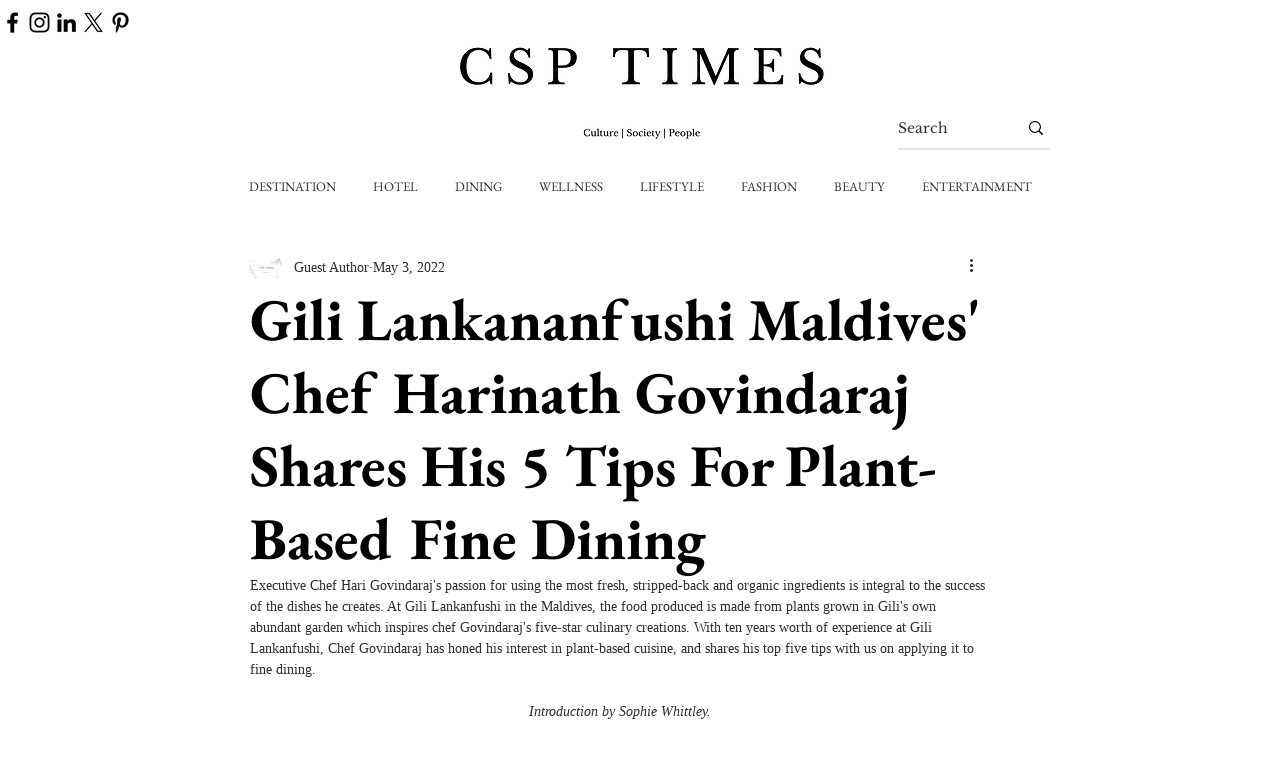

--- FILE ---
content_type: text/html; charset=utf-8
request_url: https://www.google.com/recaptcha/api2/aframe
body_size: 268
content:
<!DOCTYPE HTML><html><head><meta http-equiv="content-type" content="text/html; charset=UTF-8"></head><body><script nonce="q1wLFGa4qAg_f7X9eOSnTQ">/** Anti-fraud and anti-abuse applications only. See google.com/recaptcha */ try{var clients={'sodar':'https://pagead2.googlesyndication.com/pagead/sodar?'};window.addEventListener("message",function(a){try{if(a.source===window.parent){var b=JSON.parse(a.data);var c=clients[b['id']];if(c){var d=document.createElement('img');d.src=c+b['params']+'&rc='+(localStorage.getItem("rc::a")?sessionStorage.getItem("rc::b"):"");window.document.body.appendChild(d);sessionStorage.setItem("rc::e",parseInt(sessionStorage.getItem("rc::e")||0)+1);localStorage.setItem("rc::h",'1769601500826');}}}catch(b){}});window.parent.postMessage("_grecaptcha_ready", "*");}catch(b){}</script></body></html>